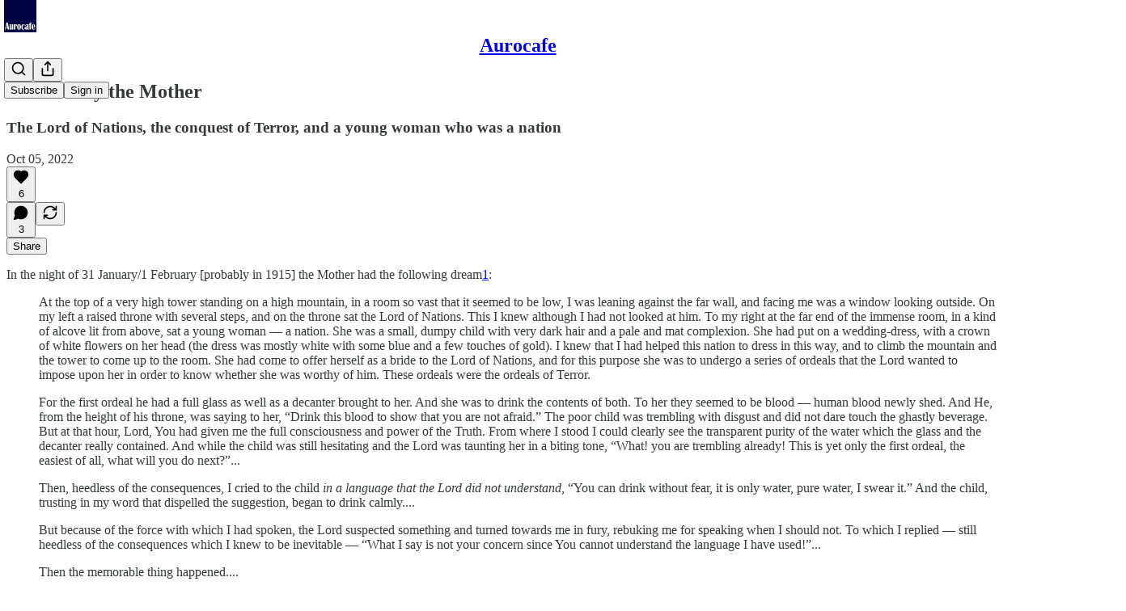

--- FILE ---
content_type: application/javascript
request_url: https://substackcdn.com/bundle/static/js/7762.c9e04724.js
body_size: 2854
content:
"use strict";(self.webpackChunksubstack=self.webpackChunksubstack||[]).push([["7762"],{65259:function(){},47963:function(e,t,n){n.d(t,{El:()=>D,gF:()=>F,hj:()=>A});var i=n(69277),l=n(70408),r=n(79785),o=n(4006),a=n(17402),c=n(80682),u=n(72880),s=n(84605),d=n(46271),p=n(86500),h=n(94729),g=n(12501),m=n(22057),f=n(35369),y=n(16074),Y=n(76977),b=n(20500),w=n(16993),C=n(63136),v=n(59482),_=n(11510),k=n(39318),S=n(82776),I=n(34372);function O(){let e=(0,r._)(["Accept ","'s gift in the Substack app"]);return O=function(){return e},e}function x(){let e=(0,r._)(["We sent a link to download the Substack app to ","."]);return x=function(){return e},e}function D(){let{utm_campaign:e,utm_source:t,utm_content:n,abTestingId:i,overrideCTA:l,overrideTitle:r,subTitle:c,openUrl:u,giftCard:s,pub:d,facepileUsers:h}=arguments.length>0&&void 0!==arguments[0]?arguments[0]:{},[g,m]=(0,a.useState)(!1),f=(0,a.useCallback)(()=>{m(!0),(0,p.u4)(p.qY.APP_INSTALL_MODAL_OPENED,{utm_campaign:e,utm_source:t,utm_content:n})},[e,t,n]),y=(0,a.useCallback)(()=>{m(!1)},[]);return{open:f,modal:(0,o.Y)(T,{isOpen:g,onClose:y,utm_campaign:e,utm_source:t,utm_content:n,abTestingId:i,overrideCTA:l,overrideTitle:r,subTitle:c,openUrl:u,width:s?450:void 0,giftCard:s,pub:d,facepileUsers:h})}}function F(e){let{utm_campaign:t,utm_source:n,utm_content:i,hideEmailPrompt:l=!1,abTestingId:r,suggestedEmail:a,size:c,padding:u=32,openUrl:d,overrideCTA:p,onSend:h}=e,{iString:g}=(0,s.GO)(),m=(0,_.Iu)();return(0,o.FD)(Y.I1,{gap:20,padding:u,children:[!m&&(0,o.FD)(o.FK,{children:[(0,o.Y)(Y.pT,{className:I.A.qrCode,padding:20,alignSelf:"center",children:(0,o.Y)(A,{size:c,utm_campaign:t,utm_source:n,utm_content:i,abTestingId:r,openUrl:d})}),!m&&!l&&(0,o.Y)(y.v,{})]}),!m&&!l&&(0,o.Y)(P,{suggestedEmail:a,onSend:h}),m&&(0,o.Y)(f.$n,{href:d||(0,k.wHz)({utm_campaign:t,utm_source:n}),children:p||g("Install the app")})]})}function T(e){var t;let{isOpen:n,onClose:r,utm_campaign:u,utm_content:d,utm_source:p,abTestingId:h,overrideCTA:g,overrideTitle:f,subTitle:y,openUrl:b,width:C,facepileUsers:v,showMobileClose:I,giftCard:x,pub:D}=e,{iString:T,iTemplate:A}=(0,s.GO)(),P=(0,_.Iu)(),[E,L]=(0,a.useState)(""),N=(0,a.useCallback)(e=>{L(e)},[]),U=(0,a.useCallback)(()=>{L(""),r()},[r]),G=!!x&&!!D,q=(null==x||null==(t=x.gifter)?void 0:t.name)?"Split Zone Duo"===x.gifter.name?"SZD":(0,S.guessFirstName)(x.gifter.name):"",z=f||(G?q?A(O(),q):T("Accept this gift in the Substack app"):T("Download the Substack app"));return(0,o.FD)(w.aF,{isOpen:n,onClose:r,width:C||360,children:[(0,o.Y)(w.rQ,{title:z,description:y,onClose:r,showClose:!P||I,showDivider:!0}),E?(0,o.Y)(j,{sentEmail:E,closeModal:U}):(0,o.FD)(Y.I1,{alignItems:"stretch",paddingTop:32*!!P,children:[G?(0,o.Y)(Y.pT,{justifyContent:"center",alignItems:"center",paddingTop:{desktop:20,mobile:0},children:(0,o.Y)(c.N,(0,l._)((0,i._)({},x),{pub:D}))}):(null==v?void 0:v.length)?(0,o.Y)(Y.pT,{justifyContent:"center",alignItems:"center",padding:{mobile:8},children:(0,o.Y)(m.Z,{users:v,max:3,size:48})}):P?(0,o.Y)(Y.pT,{justifyContent:"center",alignItems:"center",children:(0,o.Y)("img",{src:(0,k.dJ9)("/img/substack-app-icon.png"),height:64,width:64})}):null,(0,o.Y)(F,{utm_campaign:u,utm_source:p,utm_content:d,abTestingId:h,openUrl:b,overrideCTA:g,size:142,onSend:N})]})]})}function A(e){let{utm_campaign:t,utm_source:i,utm_content:l,abTestingId:r,size:c=240,width:u,height:s,openUrl:d}=e,p=(0,a.useRef)(null),h=(0,k.wHz)({utm_campaign:t,utm_source:i,utm_content:l,abti:r}),m=function(e,t){let{result:i}=(0,g.qK)(()=>n.e("4592").then(n.t.bind(n,97283,23)),[],{auto:!0}),l=null==i?void 0:i.default;return(0,a.useMemo)(()=>l&&"undefined"!=typeof window?new l(e(window)):null,[l,...t])}(e=>{let t=e.devicePixelRatio,n=getComputedStyle(document.body),i="rgb(".concat(n.getPropertyValue("--color-primitive-black-rgb"),")");return{width:(null!=u?u:c)*t,height:(null!=s?s:c)*t,type:"canvas",data:d||h,dotsOptions:{color:i,type:"dots"},backgroundOptions:{color:"rgb(".concat(n.getPropertyValue("--color-primitive-white-rgb"),")")},cornersSquareOptions:{color:i,type:"extra-rounded"},cornersDotOptions:{color:i,type:"dot"},qrOptions:{errorCorrectionLevel:"L"}}},[u,s,d]);return(0,a.useEffect)(()=>{let{current:e}=p;if(!e||!m||!m._canvas)return;let t=m._canvas;return t.style.width="".concat(null!=u?u:c,"px"),t.style.height="".concat(null!=s?s:c,"px"),e.style.width="".concat(null!=u?u:c,"px"),e.style.height="".concat(null!=s?s:c,"px"),e.appendChild(t),()=>{e.removeChild(t)}},[m,u,s]),(0,o.Y)("div",{ref:p})}function P(e){let{suggestedEmail:t,onSend:n}=e,{iString:i}=(0,s.GO)(),l=(0,d.Jd)(),[r,c]=(0,a.useState)((null==l?void 0:l.email)||t||""),[u,p]=(0,a.useState)(!1),[g,m]=(0,a.useState)(null);return(0,o.Y)(o.FK,{children:(0,o.FD)(Y.I1,{gap:8,children:[(0,o.Y)(v.U,{placeholder:i("Your email"),placement:"end",priority:"primary",type:"email",value:r,onChange:e=>c(e.currentTarget.value),button:(0,o.Y)(f.$n,{loading:u,onClick:async()=>{p(!0);try{await (0,h.x6)("/api/v1/send_app_download_link",{method:"POST",json:{email:r}}),m(null),p(!1),n&&n(r)}catch(e){m("Something went wrong")}},children:i("Send link")})}),g&&(0,o.Y)(b.yn,{align:"center",children:g})]})})}let j=e=>{let{sentEmail:t,closeModal:n}=e,{iString:i,iTemplate:l}=(0,s.GO)();return(0,o.FD)(o.FK,{children:[(0,o.Y)(w.cw,{children:(0,o.FD)(Y.I1,{gap:20,justifyContent:"center",alignItems:"center",children:[(0,o.Y)(u.o,{src:"/img/cohorts/local_news/plane.png",maxWidth:64}),(0,o.FD)(Y.I1,{gap:4,justifyContent:"center",alignItems:"center",children:[(0,o.Y)(C.EY.B2,{weight:"semibold",textAlign:"center",children:i("Check your email")}),(0,o.Y)(C.EY.B3,{color:"secondary",align:"center",children:l(x(),t||"your email")})]})]})}),(0,o.Y)(w.jl,{alignButtons:"stretch",primaryButton:(0,o.Y)(f.$n,{priority:"secondary",onClick:n,children:i("Done")})})]})}},38093:function(e,t,n){n.d(t,{Q:()=>Y,Z:()=>y});var i=n(69277),l=n(4006),r=n(32485),o=n.n(r),a=n(42216),c=n(17402),u=n(84605),s=n(94729),d=n(89490),p=n(8149),h=n(76977),g=n(20500),m=n(63136),f=n(24311);function y(e){let{email:t,redirect:n,forPub:r,onIsAttemptingLoginChange:o}=e,[u,d]=(0,c.useState)(""),[h,g]=(0,c.useState)(!1),[m,f]=(0,c.useState)(!1),[y,Y]=(0,c.useState)(!1),_=async()=>{g(!0),o&&o(!0);try{let[e]=await Promise.all([(0,s.x6)("/api/v1/email-otp-login/complete",{method:"POST",json:{code:u,email:t,redirect:n,for_pub:r}}),new Promise(e=>setTimeout(e,250))]);window.location.href=e.redirect}catch(e){e instanceof s.fk&&"login_guard_challenge"===e.body.type&&Y(!0),g(!1),o&&o(!1),f(!0),d("")}};return t?(0,l.FD)(C,{children:[(0,l.Y)(a.wE,{autoFocus:!0,maxLength:6,pattern:a.UO,onChange:e=>{d(e),e.length&&f(!1)},onComplete:_,value:u,render:e=>{let{slots:t}=e;return(0,l.Y)(v,{children:t.map((e,t)=>(0,l.Y)(b,(0,i._)({disabled:h},e),t))})}}),(0,l.Y)(p.N,{open:!!m,children:(0,l.Y)(w,{suspiciousLogin:y})})]}):null}function Y(e){let{onComplete:t,error:n,isLoading:r}=e,[o,s]=(0,c.useState)(""),{iString:d}=(0,u.GO)();return(0,l.FD)(C,{children:[(0,l.Y)(a.wE,{autoFocus:!0,maxLength:6,pattern:a.UO,onChange:e=>{s(e)},onComplete:e=>{r||t(e)},value:o,disabled:r,render:e=>{let{slots:t}=e;return(0,l.Y)(v,{children:t.map((e,t)=>(0,l.Y)(b,(0,i._)({disabled:r},e),t))})}}),n&&(0,l.Y)(g.yn,{style:{textAlign:"center"},children:d("You entered an incorrect code. Please try again.")})]})}function b(e){let{char:t,isActive:n,disabled:i}=e;return(0,l.Y)(h.fI,{justifyContent:"center",alignItems:"center",width:36,height:40,className:o()(f.A.input,n&&f.A.focus,i&&f.A.disabled),children:(0,l.Y)(m.EY.B2,{textAlign:"center",children:t||""})})}function w(e){let{suspiciousLogin:t}=e,{iString:n}=(0,u.GO)(),i=n(t?"Please check your email for instructions to complete signing in.":"You entered an incorrect code. Please try again.");return(0,l.Y)(g.yn,{style:{textAlign:"center"},children:i})}let C=(0,d.I4)({display:"flex",direction:"column",alignItems:"center",gap:8}),v=(0,d.I4)({display:"flex",direction:"row",justifyContent:"center",alignItems:"center",gap:8})}}]);

--- FILE ---
content_type: application/javascript
request_url: https://substackcdn.com/bundle/static/js/2330.76027d72.js
body_size: 5018
content:
"use strict";(self.webpackChunksubstack=self.webpackChunksubstack||[]).push([["2330"],{38610:function(e,t,r){r.d(t,{A:()=>i});let i=2101!=r.j?{icon:"icon-JCPlCw",toggleSetting:"toggleSetting-UDN_Qn",transcriptionPlayer:"transcriptionPlayer-eiECcl",hidePlayer:"hidePlayer-TfzId9",nonActiveText:"nonActiveText-JfTKb8",transcriptionChunk:"transcriptionChunk-bCQeJ2",editableChunk:"editableChunk-k4Fatu",startTime:"startTime-tjpyBE",text:"text-Ou5QC2",activeStartTime:"activeStartTime-ozZC_j",chunkWithSpeaker:"chunkWithSpeaker-iYPDkU",speaker:"speaker-GFTaOB",transcription:"transcription-hfRyWl",popover:"popover-tZdxdX",divider:"divider-ah0vWs",resultsValue:"resultsValue-uYlTxH",searchResult:"searchResult-_1_8Y9",isFocused:"isFocused-CIwNEb",searchForm:"searchForm-gEUJ79"}:null},49984:function(e,t,r){r.d(t,{V5:()=>x,Xl:()=>S,o6:()=>k});var i=r(69277),n=r(70408),a=r(32641),l=r(4006),o=r(32485),s=r.n(o),c=r(84934),d=r(17402),h=r(38305),u=r(20674),p=r(72880),m=r(66665),g=r(46360),f=r(15894),Y=r(53293),v=r(84605),_=r(46271),T=r(57568),w=r(13022),b=r(68410),y=r(35369),I=r(17028),F=r(76977),A=r(16291),D=r(49807),C=r(86508),N=r(42383);let x=e=>{let{theme:t,isMobile:r}=e;switch(t){case"full-width-image":return r?{height:620,width:350}:{height:880,width:1440};case"landscape-image":return r?{height:200,width:330}:{height:440,width:750};default:return r?{height:450,width:450}:{height:750,width:550}}},k=e=>{var t;return null==(t=e.postTags)?void 0:t.some(e=>"america-at-250"===e.slug)},S=e=>{var{postTheme:t,inThreadHead:r}=e,n=(0,a._)(e,["postTheme","inThreadHead"]);if(!t||r)return(0,l.Y)(W,(0,i._)({},n));let o=H[t.header_variant];return o?(0,l.Y)(o,(0,i._)({postTheme:t},n)):null},E=e=>{let{postTheme:t}=e,{setTheme:r}=(0,Y.T)();(0,d.useEffect)(()=>{r(null!=t?t:null)},[])},W=e=>{let{post:t,title:r,pub:i}=e;return E({postTheme:null}),(0,l.FD)(F.I1,{paddingBottom:24,children:[(0,l.Y)(f.T,{preset:"h4-sans-condensed",children:r}),(0,l.Y)(j,{post:t,preset:"lg-preview-byline",pub:i})]})},M={black:"primary",white:"white",red:"accent"},R=e=>{var t,r,i;let{postTheme:n,imageHeight:a,imageWidth:o,aspectRatio:c,post:d,pub:h}=e,u=null!=(t=n.post_preview_crop_gravity)?t:"auto",m=n.cover_image_caption?(0,C.toHtml)(JSON.stringify(n.cover_image_caption),!1,{postId:null!=(r=null==d?void 0:d.id)?r:null,pubId:null!=(i=null==h?void 0:h.id)?i:null}):null;return n.cover_image?(0,l.FD)("figure",{className:s()(N.A.headerImageContainer,N.A["".concat(n.header_variant,"-container")]),children:[(0,l.Y)(p.o,{className:N.A.headerImage,imageProps:{smartCrop:!0,gravity:u,height:a},maxWidth:null!=o?o:a/c,src:n.cover_image,style:{aspectRatio:c}}),m?(0,l.Y)("figcaption",{children:(0,l.Y)(F.Ye,{justifyContent:"end",paddingTop:8,children:(0,l.Y)(f.T,{dangerouslySetInnerHTML:{__html:m},preset:"caption"})})}):null]}):null},j=e=>{let{post:t,pub:r,fontColor:a="accent",showThemedMeta:o=!0,preset:s="article-byline",showFollowModule:c=!1}=e,d=k(t),p=(0,w.Ay)("thefp_enable_follow_module"),{iString:g,language:Y}=(0,v.GO)(),{isMobile:_}=(0,b.sM)();return(0,l.Y)(I.az,{paddingTop:24,children:(0,l.Y)(u.D,{className:N.A.bylineWrapper,hideFaces:!0,hideMeta:!0,post:t,pub:r,renderBylines:e=>{let{publishedBylines:u,getLinkProps:v}=e;return(0,l.FD)(F.pT,{alignItems:"baseline",className:N.A.bylineContainer,direction:{mobile:"row",desktop:"column"},gap:8,justifyContent:"space-between",wrap:"wrap",children:["article-byline"===s?(0,l.FD)(l.FK,{children:[(0,l.FD)(f.T,{color:a,preset:"article-byline",children:[g("By "),(0,l.Y)(h.K,{array:u,formatter:e=>v(e).href?(0,l.Y)(f.T,(0,n._)((0,i._)({as:"a"},v(e)),{color:a,native:!0,preset:"article-byline",children:e.name})):(0,l.Y)(f.T,{as:"span",color:a,preset:"article-byline",children:e.name}),limit:4})]}),o&&(0,l.Y)(F.pT,{direction:{mobile:"row",desktop:"column"},paddingTop:16*!_,children:(0,l.Y)(f.T,{preset:"timestamp",children:(0,l.FD)(F.Ye,{alignItems:"center",children:[(0,A.A)(t.post_date).locale(Y).format("MM.DD.YY"),d&&(0,l.Y)("a",{href:"/america250",children:(0,l.Y)("img",{className:N.A.america250Logo,src:(0,D.dJ9)("".concat((0,D.Ewe)(),"/img/thefp/a250_logo.png"),500,{quality:"auto:good",crop:"limit"})})}),t.section&&!d?(0,l.FD)(l.FK,{children:[" — ",(0,l.Y)(f.T,{as:"a",href:(0,D.Dor)(r,{section:t.section}),preset:"timestamp",children:t.section.name})]}):null]})})})]}):(0,l.FD)(f.T,{color:a,preset:s,children:[g("By "),(0,l.Y)(h.K,{array:u,formatter:e=>v(e).href?(0,l.Y)(f.T,(0,n._)((0,i._)({as:"a"},v(e)),{color:a,preset:s,children:e.name})):(0,l.Y)(f.T,{as:"span",color:a,preset:s,children:e.name}),limit:4})," — ",(0,A.A)(t.post_date).locale(Y).format("MM.DD.YY")]}),p&&c&&(0,l.Y)(m.A,{post:t})]})}})})},H={"portrait-image":e=>{let{post:t,postTheme:r,title:i,subtitle:n,pub:a}=e,{isMobile:o}=(0,b.sM)(),{isPrint:s}=(0,T.f)(),c=(0,_.Jd)();E({postTheme:r});let{height:d,width:h}=x({isMobile:o,theme:null==r?void 0:r.header_variant});return(0,l.FD)(l.FK,{children:[(0,l.FD)(F.pT,{className:N.A.customThemeHeader,direction:o?"column":"row",children:[(0,l.FD)(F.I1,{className:N.A.copy,justifyContent:"center",children:[(0,l.FD)(F.I1,{gap:16*!!o,children:[(0,l.Y)(f.T,{preset:s?"h2-serif":o?"h1-text":"h1-serif",children:null!=i?i:t.is_draft?t.draft_title:t.title}),(0,l.Y)(I.az,{paddingTop:24*!o,children:(0,l.Y)(f.T,{preset:"d1-sans-regular",children:n})})]}),(0,l.Y)(F.I1,{gap:16,children:(0,l.Y)(j,{post:t,pub:a,showFollowModule:!0})})]}),(0,l.Y)(R,{aspectRatio:h/d,imageHeight:d,imageWidth:h,post:t,postTheme:r,pub:a})]}),(0,l.Y)(g.L,{post:t,pub:a,user:c,variant:"newsletter-post"})]})},"landscape-image":e=>{let{post:t,postTheme:r,pub:i,title:n,subtitle:a}=e,{isMobile:o}=(0,b.sM)();E({postTheme:r});let s=(0,_.Jd)(),{isPrint:c}=(0,T.f)(),{width:d,height:h}=x({isMobile:o,theme:r.header_variant}),u=d/h,p=k(t);return(0,l.FD)(l.FK,{children:[(0,l.FD)(F.I1,{className:N.A.customThemeHeader,children:[(0,l.FD)(F.Ye,{justifyContent:"space-between",children:[(0,l.Y)(f.T,{preset:c?"h2-serif":"h1-serif",children:n}),p&&!o&&(0,l.Y)("a",{href:"/america250",children:(0,l.Y)(I.az,{className:N.A.eagleStampContainer,children:(0,l.Y)("img",{className:N.A.eagleStampImage,src:(0,D.dJ9)("".concat((0,D.Ewe)(),"/img/thefp/eagle_stamp.png"),500,{quality:"auto:good",crop:"limit"})})})})]}),o&&(0,l.Y)(f.T,{preset:"d1-sans-regular",children:a}),(0,l.FD)(F.pT,{direction:o?"column-reverse":"row",gap:o?8:40,children:[(0,l.Y)(R,{aspectRatio:u,imageHeight:d/u,imageWidth:d,post:t,postTheme:r,pub:i}),(0,l.FD)(F.I1,{className:N.A.copy,flex:"fill",justifyContent:"space-between",paddingBottom:12,children:[!o&&(0,l.Y)(f.T,{preset:"d1-sans-regular",children:a}),(0,l.Y)(F.I1,{gap:16,children:(0,l.Y)(j,{post:t,pub:i,showFollowModule:!0})})]})]})]}),(0,l.Y)(g.L,{post:t,pub:i,user:s,variant:"newsletter-post"})]})},"full-width-image":e=>{var t,r,i;let{post:n,pub:a,postTheme:o,title:s,subtitle:c}=e,{isMobile:d}=(0,b.sM)();E({postTheme:o});let{isPrint:h}=(0,T.f)(),{language:u}=(0,v.GO)(),p=(0,_.Jd)(),{width:m}=x({isMobile:d,theme:o.header_variant}),Y=null==(t=o.variant_config)?void 0:t.fullWidthImage,w=(null==Y?void 0:Y.hideOverlay)||!1,y=(null==Y?void 0:Y.hideSectionLink)||!1,C=null!=(i=M[null!=(r=null==Y?void 0:Y.textColor)?r:"white"])?i:"white";return(0,l.FD)(l.FK,{children:[(0,l.Y)(F.pT,{alignItems:"center",className:N.A.fullWidthImageHeader,direction:"column",justifyContent:d?"end":"center",style:{backgroundImage:"".concat(w?"":"linear-gradient(rgba(22, 22, 19, 0.65), rgba(22, 22, 19, 0.65))").concat(o.cover_image?"".concat(w?"":", ","url(").concat((0,D.dJ9)(o.cover_image,2*m,{quality:"auto:best",smartCrop:!0}),")"):"")},children:(0,l.FD)(F.I1,{alignItems:"center",className:N.A.fullWidthHeaderContent,justifyContent:d?"start":"center",paddingX:d?32:40,children:[(0,l.Y)(F.pT,{direction:{mobile:"row",desktop:"column"},paddingBottom:d?56:64,paddingTop:16*!d,children:(0,l.FD)(f.T,{color:C,preset:"timestamp",children:[(0,A.A)(n.post_date).locale(u).format("MM.DD.YY"),n.section&&!y?(0,l.FD)(l.FK,{children:[" — ",(0,l.Y)(f.T,{as:"a",color:C,href:(0,D.Dor)(a,{section:n.section}),preset:"timestamp",children:n.section.name})]}):null]})}),(0,l.FD)(F.I1,{alignItems:"center",gap:24,children:[(0,l.Y)(f.T,{color:C,preset:h?"h3-condensed":"h1-sans",children:s}),(0,l.Y)(I.az,{className:N.A.fullWidthHeaderSubtitle,children:(0,l.Y)(f.T,{color:C,preset:"d1-serif",children:c})})]}),(0,l.Y)(F.I1,{alignItems:"center",paddingTop:d?32:120,children:(0,l.Y)(j,{fontColor:C,post:n,pub:a,showThemedMeta:!1})})]})}),(0,l.Y)(g.L,{post:n,pub:a,user:p,variant:"newsletter-post"})]})},title_and_image_only:e=>{let{post:t,pub:r,postTheme:i,title:n,subtitle:a}=e,{isMobile:o}=(0,b.sM)();E({postTheme:i});let d=(0,_.Jd)(),{iString:h}=(0,v.GO)(),u=(null==d?void 0:d.is_contributor)&&(null==t?void 0:t.id)?(0,l.Y)(y.$n,{href:(0,D.I_S)(r,t.id,{params:{back:document.location.href}}),leading:(0,l.Y)(c.A,{size:20}),localNavigation:!1,priority:"secondary",children:h("Edit")}):null;return(0,l.Y)("div",{className:N.A.titleAndImageContainer,children:(0,l.FD)(F.I1,{gap:o?24:40,paddingBottom:64,children:[(0,l.Y)("div",{className:s()(N.A.titleAndImageHeader,{[N.A.noImage]:!i.cover_image}),children:o?(0,l.FD)(F.I1,{gap:24,children:[u&&(0,l.Y)(F.Ye,{alignSelf:"start",children:u}),(0,l.Y)(f.T,{preset:"h1-serif",children:n}),i.cover_image&&(0,l.Y)(F.Ye,{children:(0,l.Y)(p.o,{className:N.A.image,imageIsFixedWidth:!0,maxWidth:540,src:i.cover_image,useRetinaSizing:!0})}),a&&(0,l.Y)(f.T,{preset:"d1-sans-regular",children:a})]}):(0,l.FD)(l.FK,{children:[(0,l.FD)(F.I1,{children:[u&&(0,l.Y)(F.Ye,{alignSelf:"start",children:u}),(0,l.Y)(f.T,{preset:"h1-serif",children:n}),(0,l.Y)(F.I1,{gap:24,children:a&&(0,l.Y)(f.T,{preset:"d1-sans-regular",children:a})})]}),i.cover_image&&(0,l.Y)(F.Ye,{justifyContent:"end",children:(0,l.Y)(p.o,{imageIsFixedWidth:!0,maxWidth:540,src:i.cover_image,useRetinaSizing:!0})})]})}),(0,l.Y)("div",{className:N.A.thickRule})]})})}}},53906:function(e,t,r){if(r.d(t,{q:()=>f}),2101!=r.j)var i=r(69277);var n=r(4006),a=r(17402),l=r(8853),o=r(86500),s=r(82772),c=r(89490),d=r(16074),h=r(63136),u=r(2548),p=r(49807),m=r(77505);function g(e){let{topic:t}=e,{query:r,title:i,photoUrl:a}=t;return(0,n.FD)(u.I1,{position:"relative",height:220,className:m.A.featuredTopicContainer,style:{backgroundImage:"url(".concat(a,")")},radius:"md",justifyContent:"end",as:"a",href:(0,p.k5Q)({query:r,utm_source:"trending-topics"}),children:[(0,n.Y)("div",{className:m.A.featuredTopicGradient}),(0,n.Y)(h.EY.H4,{zIndex:1,weight:"heavy",padding:16,color:"white",children:i})]})}function f(e){let{item:t}=e;return(0,n.FD)(u.I1,{gap:16,paddingBottom:16,children:[t.featuredTopic&&(0,n.Y)(g,{topic:t.featuredTopic}),(0,n.Y)(u.I1,{gap:12,paddingX:16,children:t.suggestedSearches.map((e,t)=>(0,n.FD)(a.Fragment,{children:[0!==t&&(0,n.Y)(d.c,{}),(0,n.Y)(Y,{topic:e,surface:"explore",padding:0})]},e.query))})]})}function Y(e){let{topic:t,trackingParameters:r,surface:d,padding:g=8}=e,{query:f,description_parts:Y,photoUrl:v}=t,_=(0,a.useRef)(null);return(0,s.S8)(_,()=>{(0,o.u4)(o.qY.TRENDING_TOPIC_SEEN,{trending_topic_id:t.id,query:t.query,surface:d,is_hero:!1})}),(0,n.FD)(u.Ye,{className:m.A.trendingTopic,ref:_,as:"a",alignItems:"center",gap:12,radius:"md",padding:g,href:(0,p.k5Q)({query:f,utm_source:"trending-topics"}),onClick:()=>(0,o.u4)(o.qY.FEED_MODULE_ITEM_CLICKED,(0,i._)({module:"trending_topics",clicked_element:t.query,trending_topic_id:t.id,surface:d},r)),children:[(0,n.Y)(c.az,{flex:"grow",minWidth:0,children:Y.map((e,t)=>(0,n.FD)(n.FK,{children:[(0,n.Y)(h.EY.B3,{as:"span",weight:0===t?"medium":void 0,color:0===t?"primary":"secondary",children:e})," "]}))}),v&&(0,n.Y)(c.az,{display:"flex",flex:"auto",outline:"detail",radius:"sm",overflow:"hidden",userSelect:"none",children:(0,n.Y)(l.c,{src:v,draggable:!1,width:"explore"===d?56:48,height:"explore"===d?56:48})})]})}},90250:function(e,t,r){r.d(t,{At:()=>n,eb:()=>l,fE:()=>a,ng:()=>i}),r(47307);let i=e=>{let{finishedSelection:t,transcriptionRows:r}=e,i=r[t.begin.rowIndex],n=r[t.finish.rowIndex],a=i.words[t.begin.wordIndex],l=n.words[t.finish.wordIndex];return{start:a.start,end:l.end}},n=e=>{let{startRow:t,endRow:r,startOffset:i,endOffset:n,startNodeText:a,endNodeText:l}=e,o=0!==i&&" "!==a[i-1]&&" "!==a[i],s=a.slice(0,i).trim(),c=0===s.length?0:s.split(/\s+/).length-!!o,d=t.words[c],h=l.slice(0,n).trim().split(/\s+/).length,u=r.words[h-1];return{start:d.start,end:u.end}},a=e=>{let{selectStart:t,selectEnd:r,alignedRows:i}=e,n=e=>{var t;let{rowIndex:r,offset:n,text:a}=e,l=i[r];l||console.error("Row at index",r,"does not exist");let o=a.slice(0,n).trim().split(/\s+/).length;(o<1||o>l.words.length)&&console.error("Calculated number of words",o,"is out of bounds");let s=l.words[o-1];return"number"!=typeof s.originalIndex&&console.error("Word's original index is not a number",s.originalIndex),null!=(t=null==s?void 0:s.originalIndex)?t:0};return[n(t),n(r)]},l=e=>{let{virtualizedListRef:t,start:r,end:i,duration:n}=e,a=performance.now(),l=e=>{let o,s=e-a,c=(o=Math.min(s/n,1))<.5?2*o*o:-1+(4-2*o)*o;t.current&&(t.current.scrollTo(r+(i-r)*c),s<n&&requestAnimationFrame(l))};requestAnimationFrame(l)}},91694:function(e,t,r){r.d(t,{A:()=>d});var i=r(4006),n=r(32485),a=r.n(n),l=r(17402),o=r(59294),s=r(39318),c=r(40345);let d=2101!=r.j?e=>{let{post:t,containerRef:r,aspectRatio:n,size:d="small",alwaysShow:h=!1,className:u}=e,[p]=(0,o.TR)(r),[m,g]=(0,l.useState)(!1),f=(0,s.Cv_)({post:t,height:"large"===d?480:320});return f&&(p||h)?(0,i.Y)("div",{className:a()(c.A.gifPreview,{[c.A.visible]:m},u),children:(0,i.Y)("img",{className:c.A.image,src:f,style:"aspect-ratio: ".concat(n),onLoad:()=>g(!0)})}):null}:null},414:function(e,t,r){r.d(t,{r:()=>h});var i=r(4006),n=r(51290),a=r(17402),l=r(84605),o=r(17028),s=r(22416),c=r(71518),d=r(90017);function h(e){let{tabs:t,value:r,onChange:o,ariaLabel:h}=e,{iString:p}=(0,l.GO)(),m=(0,a.useRef)(null),g=(0,a.useRef)(null);return(0,a.useEffect)(()=>(0,c.x)({parentRef:m,highlightRef:g}),[r,t]),(0,i.Y)(n.bL,{value:r,onValueChange:e=>{o(e)},className:d.A.root,children:(0,i.FD)(n.B8,{ref:m,"aria-label":null!=h?h:"".concat(p("Tabs")),className:d.A.list,children:[t.map(e=>(0,i.Y)(s.s,{tab:e,value:e.value,children:e.label},e.value)),(0,i.Y)(u,{ref:g})]})})}let u=(0,o.I4)({position:"absolute",className:d.A.highlight})},9367:function(e,t,r){r.d(t,{c:()=>u});var i=r(69277),n=r(70408),a=r(32641),l=r(4006),o=r(17402),s=r(32485),c=r.n(s),d=r(76977),h=r(67754);let u=(0,o.forwardRef)((e,t)=>{var{className:r,error:o=!1,type:s="text",width:u,background:p,font:m,leftIcon:g,rightIcon:f}=e,Y=(0,a._)(e,["className","error","type","width","background","font","leftIcon","rightIcon"]);let v=(0,l.Y)("input",(0,n._)((0,i._)({},Y),{className:c()(r,h.A.inputWithIcons,{[h.A.error]:o},m&&h.A["font-".concat(m)]),style:{width:u,background:p},type:s,ref:t}));return(0,l.FD)(d.Ye,{paddingX:12,className:c()(r,h.A.inputWrapper,{[h.A.error]:o}),style:{width:u,background:p},children:[g&&(0,l.Y)("span",{children:g}),v,f&&(0,l.Y)("span",{children:f})]})})}}]);